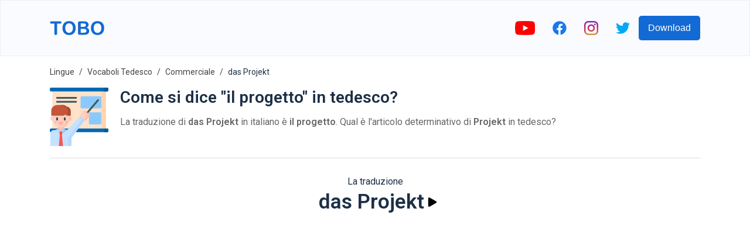

--- FILE ---
content_type: text/html; charset=utf-8
request_url: https://www.google.com/recaptcha/api2/aframe
body_size: 258
content:
<!DOCTYPE HTML><html><head><meta http-equiv="content-type" content="text/html; charset=UTF-8"></head><body><script nonce="XeQlM5rVCE7znwn12YJSEw">/** Anti-fraud and anti-abuse applications only. See google.com/recaptcha */ try{var clients={'sodar':'https://pagead2.googlesyndication.com/pagead/sodar?'};window.addEventListener("message",function(a){try{if(a.source===window.parent){var b=JSON.parse(a.data);var c=clients[b['id']];if(c){var d=document.createElement('img');d.src=c+b['params']+'&rc='+(localStorage.getItem("rc::a")?sessionStorage.getItem("rc::b"):"");window.document.body.appendChild(d);sessionStorage.setItem("rc::e",parseInt(sessionStorage.getItem("rc::e")||0)+1);localStorage.setItem("rc::h",'1769771016396');}}}catch(b){}});window.parent.postMessage("_grecaptcha_ready", "*");}catch(b){}</script></body></html>

--- FILE ---
content_type: image/svg+xml
request_url: https://firebasestorage.googleapis.com/v0/b/words-editor.appspot.com/o/wordImages%2Flxop3nGDOr3xIx7UMGM9.svg?alt=media&token=f9880096-c7fb-4940-b8bf-f5ab9ccfead3
body_size: 5421
content:
<svg id="Capa_1" enable-background="new 0 0 512 512" height="512" viewBox="0 0 512 512" width="512" xmlns="http://www.w3.org/2000/svg"><g><path d="m21.904 19.166h468.192v355.216h-468.192z" fill="#fee2ca"/><path d="m449.2 19.166h40.896v355.216h-40.896z" fill="#fed5b0"/><path d="m502.903 32.856h-493.806c-4.552 0-8.241-3.69-8.241-8.241v-16.374c0-4.551 3.69-8.241 8.241-8.241h493.805c4.552 0 8.241 3.69 8.241 8.241v16.373c.001 4.552-3.689 8.242-8.24 8.242z" fill="#0268b4"/><path d="m502.903 390.81h-493.806c-4.552 0-8.241-3.69-8.241-8.241v-16.373c0-4.552 3.69-8.241 8.241-8.241h493.805c4.552 0 8.241 3.69 8.241 8.241v16.373c.001 4.551-3.689 8.241-8.24 8.241z" fill="#0268b4"/><path d="m279.302 74.952h160.449c5.69 0 10.302 4.612 10.302 10.302v86.778c0 5.69-4.612 10.302-10.302 10.302h-160.449c-5.69 0-10.302-4.612-10.302-10.302v-86.778c.001-5.69 4.613-10.302 10.302-10.302z" fill="#8ac9fe"/><g><path d="m229.131 96.93h-166.331c-4.267 0-7.726-3.459-7.726-7.726 0-4.268 3.459-7.726 7.726-7.726h166.331c4.267 0 7.726 3.459 7.726 7.726.001 4.267-3.459 7.726-7.726 7.726z" fill="#3e5959"/></g><g><path d="m229.131 131.855h-166.331c-4.267 0-7.726-3.459-7.726-7.726 0-4.268 3.459-7.726 7.726-7.726h166.331c4.267 0 7.726 3.459 7.726 7.726.001 4.267-3.459 7.726-7.726 7.726z" fill="#3e5959"/></g><path d="m352.12 215.744h86.778c5.69 0 10.302 4.612 10.302 10.302v86.778c0 5.69-4.612 10.302-10.302 10.302h-86.778c-5.69 0-10.302-4.612-10.302-10.302v-86.778c0-5.69 4.613-10.302 10.302-10.302z" fill="#8ac9fe"/><path d="m309.177 279.023-40.12-29.176-119.569 122.722c-27.911 0-101.931 0-113.769 0-16.986 0-30.756 13.77-30.756 30.756v108.675h184.482c0-24.365 0-48.753 0-73.204z" fill="#c4e2ff"/><path d="m68.709 313.339v46.191l28.39 18.927 28.391-18.927v-46.191z" fill="#ffbfb1"/><path d="m165.62 246.21c-.318 0-.632.011-.947.024-5.423-32.424-33.61-57.137-67.574-57.137-33.964 0-62.152 24.713-67.574 57.137-.314-.013-.629-.024-.947-.024-12.85 0-23.267 10.417-23.267 23.267s10.417 23.267 23.267 23.267c.318 0 .632-.011.947-.024 5.423 32.424 33.61 57.137 67.574 57.137 33.964 0 62.152-24.713 67.574-57.137.314.013.629.024.947.024 12.85 0 23.267-10.417 23.267-23.267s-10.417-23.267-23.267-23.267z" fill="#ffcebf"/><g><g><path d="m63.653 288.487c-4.267 0-7.726-3.459-7.726-7.726v-12.618c0-4.268 3.459-7.726 7.726-7.726s7.726 3.459 7.726 7.726v12.618c.001 4.267-3.458 7.726-7.726 7.726z" fill="#384949"/></g><g><path d="m130.545 288.487c-4.267 0-7.726-3.459-7.726-7.726v-12.618c0-4.268 3.459-7.726 7.726-7.726s7.726 3.459 7.726 7.726v12.618c0 4.267-3.459 7.726-7.726 7.726z" fill="#384949"/></g></g><path d="m68.708 359.53-23.998 13.039 33.858 25.236 18.531-19.348z" fill="#b3dafe"/><path d="m125.49 359.53 23.998 13.039-33.858 25.236-18.531-19.348z" fill="#b3dafe"/><path d="m97.099 378.457-14.552 15.194 5.274 20.669h18.556l5.274-20.669z" fill="#fd544d"/><path d="m87.821 414.32-8.201 97.68h34.956l-8.202-97.68z" fill="#fd544d"/><g><path d="m309.173 249.869c-1.766 0-3.54-.602-4.992-1.832-3.255-2.76-3.657-7.635-.898-10.89l112.128-132.282c2.759-3.256 7.634-3.657 10.89-.898 3.255 2.76 3.657 7.635.898 10.89l-112.129 132.282c-1.528 1.803-3.706 2.73-5.897 2.73z" fill="#3e5959"/></g><path d="m502.903 0h-35.043c4.552 0 8.241 3.69 8.241 8.241v16.373c0 4.552-3.69 8.241-8.241 8.241h35.042c4.552 0 8.241-3.69 8.241-8.241v-16.373c.001-4.551-3.689-8.241-8.24-8.241z" fill="#015a9a"/><path d="m502.903 357.954h-35.043c4.552 0 8.241 3.69 8.241 8.241v16.373c0 4.552-3.69 8.241-8.241 8.241h35.042c4.552 0 8.241-3.69 8.241-8.241v-16.373c.001-4.551-3.689-8.241-8.24-8.241z" fill="#015a9a"/><path d="m269.056 249.847-12.11 12.429 23.028 16.747-119.73 159.773v73.204h29.202c0-24.365 0-48.753 0-73.204l119.731-159.772z" fill="#b3dafe"/><path d="m304.815 287.107-40.685-34.191c-3.357-2.822-3.792-7.831-.97-11.188l32.596-38.787c2.822-3.357 7.831-3.792 11.188-.97l40.685 34.191c3.357 2.822 3.792 7.831.97 11.188l-32.596 38.787c-2.821 3.357-7.83 3.791-11.188.97z" fill="#ffcebf"/><path d="m165.62 246.21c-.318 0-.632.011-.947.024-5.423-32.424-33.61-57.137-67.574-57.137-3.475 0-6.885.272-10.221.771 29.268 4.38 52.486 27.259 57.354 56.366.314-.013.629-.024.947-.024 12.85 0 23.267 10.417 23.267 23.267s-10.417 23.267-23.267 23.267c-.317 0-.632-.011-.947-.024-4.868 29.107-28.085 51.986-57.354 56.366 3.336.499 6.746.771 10.221.771 33.964 0 62.151-24.713 67.574-57.137.314.013.629.024.947.024 12.85 0 23.267-10.417 23.267-23.267s-10.417-23.267-23.267-23.267z" fill="#ffbfb1"/><path d="m347.629 236.162-40.685-34.191c-3.357-2.822-8.366-2.387-11.188.97l-4.561 5.427 33.072 27.794c3.357 2.822 3.792 7.831.97 11.188l-28.035 33.36 7.613 6.398c3.357 2.821 8.366 2.387 11.188-.97l32.596-38.787c2.822-3.359 2.387-8.368-.97-11.189z" fill="#ffbfb1"/><path d="m144.025 166.488c-5.123-8.214-14.234-13.683-24.628-13.683h-55.736c-28.398 0-51.419 23.021-51.419 51.419v42.011h97.325c9.958 0 19.037-3.752 25.911-9.913 4.806 6.038 12.214 9.913 20.532 9.913h25.945v-41.279c0-21.069-16.932-38.172-37.93-38.468z" fill="#c4573a"/><g><path d="m144.025 166.488c-5.123-8.214-14.234-13.683-24.628-13.683h-23.361c10.394 0 19.505 5.469 24.628 13.683 20.997.296 37.93 17.399 37.93 38.467v41.279h23.362v-41.279c-.001-21.068-16.933-38.171-37.931-38.467z" fill="#a74b30"/></g><path d="m125.49 359.53-10.49 6.993 11.127 6.046-20.228 15.076 9.731 10.16 33.858-25.236z" fill="#8ac9fe"/><g><path d="m146.897 307.401h-7.92c-2.884 0-5.221-2.338-5.221-5.221s2.338-5.221 5.221-5.221h7.92c2.884 0 5.221 2.338 5.221 5.221s-2.338 5.221-5.221 5.221z" fill="#ffb09e"/></g><g><path d="m55.221 307.401h-7.92c-2.884 0-5.221-2.338-5.221-5.221s2.338-5.221 5.221-5.221h7.92c2.884 0 5.221 2.338 5.221 5.221s-2.337 5.221-5.221 5.221z" fill="#ffb09e"/></g><path d="m117.703 299.182c0 15.409-9.263 27.901-20.689 27.901-11.426 0-20.689-12.492-20.689-27.901z" fill="#ffb09e"/></g></svg>

--- FILE ---
content_type: image/svg+xml
request_url: https://firebasestorage.googleapis.com/v0/b/words-editor.appspot.com/o/wordImages%2FCqlcJeXnm1ldp8eBkeVd.svg?alt=media&token=005eb805-9310-4aee-aa6e-98b4214190df
body_size: 14396
content:
<svg id="_x33_0" enable-background="new 0 0 64 64" height="512" viewBox="0 0 64 64" width="512" xmlns="http://www.w3.org/2000/svg"><g><g><g><path d="m32 30 2.06.82-1.08 3.23c-.32-.03-.65-.05-.98-.05s-.66.02-.98.05l-1.08-3.23z" fill="#ffeaa7"/></g><g><path d="m42 44c0-5.19-3.96-9.46-9.02-9.95l1.08-3.23 2.94 1.18.88-3.4c3.13 1.21 5.74 3.37 7.52 6.08-.59.3-1.12.68-1.58 1.14-1.12 1.13-1.82 2.69-1.82 4.41 0 .51.06 1.02.19 1.51l.65 2.63c-.51.36-.84.95-.84 1.63z" fill="#ff826e"/></g><g><path d="m22 44v2c0-.68-.33-1.27-.84-1.63l.65-2.63c.13-.49.19-1 .19-1.51 0-2.42-1.38-4.52-3.4-5.55 1.78-2.71 4.39-4.87 7.52-6.08l.88 3.4 2.94-1.18 1.08 3.23c-2.37.23-4.5 1.29-6.09 2.88-1.81 1.81-2.93 4.31-2.93 7.07z" fill="#ff826e"/></g><g><path d="m32 30 4-2c.64.16 1.27.36 1.88.6l-.88 3.4-2.94-1.18z" fill="#fc6e51"/></g><g><path d="m29.94 30.82-2.94 1.18-.88-3.4c.61-.24 1.24-.44 1.88-.6l4 2z" fill="#fc6e51"/></g><g><path d="m46.88 8.53c-.33.79-.05 1.71.67 2.18 0 .01.01.01.02.02.71.47 1.66.38 2.27-.22l.54-.55 5.66 5.66-.55.54c-.6.61-.69 1.56-.22 2.27.01.01.01.02.02.02.47.72 1.39 1 2.18.67l.72-.3 3.06 7.4-.72.29c-.79.33-1.24 1.17-1.07 2.01 0 .01 0 .02.01.03.16.84.9 1.45 1.76 1.45h.77v5c0-.55-.45-1-1-1h-5c0-9.12-5.09-17.05-12.58-21.11l.44-2.18c.09-.47.14-.95.14-1.43 0-1.09-.24-2.13-.68-3.06h.01l3.85 1.59z" fill="#fcd770"/></g><g><path d="m2 40.56v-10.56h.77c.86 0 1.6-.61 1.76-1.45l.01-.03c.17-.84-.29-1.68-1.08-2.01l-.71-.29 3.06-7.4.72.3c.79.33 1.71.05 2.18-.67l.02-.02c.47-.71.38-1.66-.23-2.27l-.54-.54 5.66-5.66.54.54c.61.61 1.56.7 2.27.23l.02-.02c.72-.47 1-1.39.67-2.18l-.3-.72 6.48-2.68c-.12.28-.22.57-.3.87l-.5.17c-.74.25-1.37.72-1.81 1.33-.44.6-.69 1.35-.69 2.14 0 .24.02.48.07.72l.51 2.54h-.02c-7.48 4.06-12.56 11.99-12.56 21.1v.16c-.51.14-.99.36-1.4.67-.73.53-1.3 1.27-1.6 2.17l-.57.19c-.73.24-1.33.7-1.76 1.29s-.67 1.32-.67 2.08z" fill="#fcd770"/></g><g><path d="m12 56v6h-10c0-3.04 1.72-5.76 4.36-7.1l1.64 3.1z" fill="#fcd770"/></g><g><path d="m22 62h-10v-6l4 2 1.64-3.1c2.64 1.34 4.36 4.06 4.36 7.1z" fill="#fcd770"/></g><g><path d="m17.64 54.9-1.64 3.1-4-2 3-2 1.23.35c.49.14.97.33 1.41.55z" fill="#ffc729"/></g><g><path d="m12 56-4 2-1.64-3.1c.44-.22.92-.41 1.41-.55l1.23-.35z" fill="#ffc729"/></g><g><path d="m62 62h-10v-6l4 2 1.64-3.1c2.64 1.34 4.36 4.06 4.36 7.1z" fill="#5cd6b3"/></g><g><path d="m52 56v6h-10c0-3.04 1.72-5.76 4.36-7.1l1.64 3.1z" fill="#5cd6b3"/></g><g><path d="m57.64 54.9-1.64 3.1-4-2 3-2 1.23.35c.49.14.97.33 1.41.55z" fill="#48cfad"/></g><g><path d="m52 56-4 2-1.64-3.1c.44-.22.92-.41 1.41-.55l1.23-.35z" fill="#48cfad"/></g><g><path d="m44 44c-.43 0-.83.13-1.16.37l-.65-2.63c-.13-.49-.19-1-.19-1.51 0-1.72.7-3.28 1.82-4.41.46-.46.99-.84 1.58-1.14.85-.43 1.81-.68 2.83-.68h7.77 5c.55 0 1 .45 1 1v1.88c0 2.52-.28 5.03-.85 7.48-.33-.23-.72-.36-1.15-.36h-2v-1c0-1.66-1.34-3-3-3h-4-2c-1.66 0-3 1.34-3 3v1z" fill="#b27946"/></g><g><path d="m10.54 40h-.01-.53c-2.21 0-4 1.79-4 4h-2c-.43 0-.83.13-1.16.37l-.73-2.95c-.07-.28-.11-.57-.11-.86 0-.76.24-1.49.67-2.08s1.03-1.05 1.76-1.29l.57-.19c.3-.9.87-1.64 1.6-2.17.41-.31.89-.53 1.4-.67.37-.11.76-.16 1.16-.16h6.61c1.02 0 1.98.25 2.83.68 2.02 1.03 3.4 3.13 3.4 5.55 0 .51-.06 1.02-.19 1.51l-.65 2.63c-.33-.24-.73-.37-1.16-.37h-2c0-1.11-.89-2-2-2h-2c-1.48 0-2.77-.8-3.46-2z" fill="#b27946"/></g><g><path d="m35.23 58c-.64 1.5-1.66 2.83-3 3.83l-.23.17-.23-.17c-1.34-1-2.36-2.33-3-3.83z" fill="#e6e9ed"/></g><g><path d="m39.38 56.1c1.63 1.48 2.62 3.6 2.62 5.9h-10l.23-.17c1.34-1 2.36-2.33 3-3.83h.01c.49-1.16.76-2.42.76-3.71h.01l.22.06c1.2.34 2.27.95 3.15 1.75z" fill="#ff826e"/></g><g><path d="m27.77 54.35.22-.06h.01c0 1.29.27 2.55.76 3.71h.01c.64 1.5 1.66 2.83 3 3.83l.23.17h-10c0-2.3.99-4.42 2.62-5.9.88-.8 1.95-1.41 3.15-1.75z" fill="#ff826e"/></g><g><path d="m30 40c-2.21 0-4 1.79-4 4v2c0 2.53 1.57 4.7 3.81 5.58l-.01.01-.47 1.41c-.21.63-.7 1.1-1.33 1.29h-.01l-.22.06c-1.2.34-2.27.95-3.15 1.75-1.64-1.36-2.62-3.39-2.62-5.57v-4.53-2c0-2.76 1.12-5.26 2.93-7.07 1.59-1.59 3.72-2.65 6.09-2.88.32-.03.65-.05.98-.05s.66.02.98.05c5.06.49 9.02 4.76 9.02 9.95v2 4.53c0 2.18-.98 4.21-2.62 5.57-.88-.8-1.95-1.41-3.15-1.75l-.22-.06h-.01c-.63-.19-1.12-.66-1.33-1.29l-.46-1.36v-.01c2.22-.82 3.79-2.96 3.79-5.46v-2.17c0-1.11-.89-2-2-2h-2c-1.48 0-2.77-.8-3.46-2h-.01z" fill="#fcd770"/></g><g><path d="m33 10h-7c-1.1 0-2 .9-2 2v2h-1c-.79 0-1.51.3-2.04.8l-.38-1.9-.51-2.54c-.05-.24-.07-.48-.07-.72 0-.79.25-1.54.69-2.14.44-.61 1.07-1.08 1.81-1.33l.5-.17c.08-.3.18-.59.3-.87.36-.8.9-1.49 1.57-2.01.91-.71 2.04-1.12 3.25-1.12h8.6c2.93 0 5.45 1.73 6.6 4.22.44.93.68 1.97.68 3.06 0 .48-.05.96-.14 1.43l-.44 2.18-.38 1.91c-.53-.49-1.25-.8-2.04-.8h-1v-2c0-1.1-.9-2-2-2z" fill="#656d78"/></g><g><path d="m43.04 14.8c.59.55.96 1.33.96 2.2 0 .83-.34 1.58-.88 2.12s-1.29.88-2.12.88h-1v-6h1c.79 0 1.51.31 2.04.8z" fill="#f0d0b4"/></g><g><path d="m34 26c.4 0 .8-.04 1.18-.12l.82 2.12-4 2-4-2 .82-2.12c.38.08.78.12 1.18.12z" fill="#f0d0b4"/></g><g><path d="m40 14v6c0 2.91-2.07 5.34-4.82 5.88-.38.08-.78.12-1.18.12h-4c-.4 0-.8-.04-1.18-.12-2.75-.54-4.82-2.97-4.82-5.88v-6-2c0-1.1.9-2 2-2h7 5c1.1 0 2 .9 2 2z" fill="#f0d0b4"/></g><g><path d="m24 14v6h-1c-.83 0-1.58-.34-2.12-.88s-.88-1.29-.88-2.12c0-.87.37-1.65.96-2.2.53-.5 1.25-.8 2.04-.8z" fill="#f0d0b4"/></g><g><path d="m61.15 44.36c.51.36.85.96.85 1.64 0 .55-.22 1.05-.59 1.41-.36.37-.86.59-1.41.59h-2.29c.19-.57.29-1.19.29-1.82v-2.18h2c.43 0 .82.13 1.15.36z" fill="#f0d0b4"/></g><g><path d="m52.18 52c.72 0 1.4-.13 2.03-.37v.01l.79 2.36-3 2-3-2 .8-2.41.01-.01c.68.27 1.43.42 2.22.42z" fill="#f0d0b4"/></g><g><path d="m58 44v2.18c0 .63-.1 1.25-.29 1.82-.55 1.68-1.85 3.02-3.5 3.63-.63.24-1.31.37-2.03.37h-.15c-.79 0-1.54-.15-2.22-.42-1.62-.64-2.89-1.95-3.47-3.58-.22-.63-.34-1.3-.34-2 0-.24 0-1.05 0-2 0-.32 0-.66 0-1 0-1.66 1.34-3 3-3h2 4c1.66 0 3 1.34 3 3z" fill="#f0d0b4"/></g><g><path d="m46 46c0 .7.12 1.37.34 2h-2.34c-.55 0-1.05-.22-1.41-.59-.37-.36-.59-.86-.59-1.41 0-.68.33-1.27.84-1.63.33-.24.73-.37 1.16-.37h2z" fill="#f0d0b4"/></g><g><path d="m12.18 52c.72 0 1.4-.13 2.03-.37v.01l.79 2.36-3 2-3-2 .8-2.41.01-.01c.68.27 1.43.42 2.22.42z" fill="#f0d0b4"/></g><g><path d="m34.67 53c.21.63.7 1.1 1.33 1.29 0 1.29-.27 2.55-.76 3.71h-.01-6.46-.01c-.49-1.16-.76-2.42-.76-3.71.63-.19 1.12-.66 1.33-1.29l.47-1.41.01-.01c.68.27 1.43.42 2.22.42h.15c.72 0 1.4-.13 2.03-.37v.01z" fill="#f0d0b4"/></g><g><path d="m26 44c0-2.21 1.79-4 4-4h.53.01c.69 1.2 1.98 2 3.46 2h2c1.11 0 2 .89 2 2v2.17c0 2.5-1.57 4.64-3.79 5.46-.63.24-1.31.37-2.03.37h-.15c-.79 0-1.54-.15-2.22-.42-2.24-.88-3.81-3.05-3.81-5.58 0-.68 0-1.36 0-2z" fill="#f0d0b4"/></g><g><path d="m21.41 47.41c-.36.37-.86.59-1.41.59h-2.29-.01c.2-.58.3-1.19.3-1.83v-2.17h2c.43 0 .83.13 1.16.37.51.36.84.95.84 1.63 0 .55-.22 1.05-.59 1.41z" fill="#f0d0b4"/></g><g><path d="m10.54 40c.69 1.2 1.98 2 3.46 2h2c1.11 0 2 .89 2 2v2.17c0 .64-.1 1.25-.3 1.83-.54 1.68-1.84 3.02-3.49 3.63-.63.24-1.31.37-2.03.37h-.15c-.79 0-1.54-.15-2.22-.42-1.62-.64-2.89-1.95-3.47-3.58-.22-.63-.34-1.3-.34-2 0-.68 0-1.36 0-2 0-2.21 1.79-4 4-4h.53z" fill="#f0d0b4"/></g><g><path d="m4 48c-.55 0-1.05-.22-1.41-.59-.37-.36-.59-.86-.59-1.41 0-.68.33-1.27.84-1.63.33-.24.73-.37 1.16-.37h2v2c0 .7.12 1.37.34 2z" fill="#f0d0b4"/></g></g><g><path d="m53 39h2v4h-2z"/><path d="m31 15h2v4h-2z"/><path d="m32 23c2.226 0 4.194-1.418 4.897-3.53l.051-.154-1.897-.633-.051.155c-.431 1.293-1.637 2.162-3 2.162s-2.569-.869-3-2.163l-.051-.154-1.897.633.051.153c.703 2.113 2.671 3.531 4.897 3.531z"/><path d="m61.226 29c-.378 0-.706-.271-.785-.676-.073-.371.126-.745.474-.889l1.639-.679-3.827-9.238-1.64.68c-.35.143-.756.019-.982-.323-.21-.315-.17-.737.096-1.004l1.255-1.255-7.071-7.071-1.256 1.255c-.268.266-.688.307-1.029.08-.316-.21-.441-.617-.297-.965l.68-1.641-4.435-1.837c-1.388-2.635-4.149-4.437-7.327-4.437h-8.598c-2.374 0-4.487 1.324-5.554 3.352l-7.051 2.921.677 1.636c.146.352.021.76-.32.987-.316.211-.74.169-1.008-.1l-1.252-1.252-7.071 7.071 1.252 1.252c.268.268.31.692.083 1.033-.212.317-.62.44-.972.295l-1.635-.677-3.827 9.238 1.635.677c.35.145.551.52.472.921-.072.375-.402.646-.783.646h-1.769v11.563c0 .371.045.743.136 1.104l.597 2.388c-.45.526-.733 1.199-.733 1.944 0 1.654 1.346 3.001 3 3.001h1.68c.34.714.797 1.376 1.374 1.951.459.458.974.839 1.525 1.148l-.361 1.084-.724.207c-3.824 1.092-6.494 4.633-6.494 8.61v1h62v-1c0-3.977-2.67-7.518-6.495-8.61l-.724-.206-.338-1.015c.566-.31 1.093-.7 1.562-1.169.587-.588 1.047-1.266 1.382-2h1.613c1.654 0 3-1.347 3-3.001 0-.76-.293-1.446-.76-1.976.497-2.348.76-4.747.76-7.147v-7.876zm-15.349-20.641c-.379 1.178.069 2.489 1.138 3.201 1.043.695 2.422.605 3.363-.194l4.255 4.255c-.8.941-.889 2.321-.178 3.387.697 1.047 2.006 1.494 3.186 1.114l2.303 5.56c-1.096.563-1.707 1.802-1.46 3.057.242 1.236 1.281 2.152 2.516 2.252v2.009h-4.034c-.341-8.543-5.014-16.308-12.423-20.614l.297-1.484c.106-.533.16-1.079.16-1.623 0-.455-.047-.898-.117-1.333zm-26.875 36.64h.998c.552 0 1 .448 1 1s-.449 1.001-1 1.001h-1.052c.033-.273.055-.548.055-.827zm3.998-25.999c-1.103 0-2-.897-2-2s.897-2 2-2zm-3.115-4.478c-.545.684-.885 1.538-.885 2.478 0 2.206 1.794 4 4 4h.08c.366 2.538 2.093 4.636 4.419 5.53l-.254.654c-3.626 1.029-6.772 3.225-8.991 6.266-.777-.286-1.612-.45-2.487-.45h-6.605c-.043 0-.085.008-.128.009.327-7.603 4.382-14.537 10.839-18.549zm18.115-3.522c.551 0 1 .449 1 1v8c0 2.757-2.243 5-5 5h-4c-2.757 0-5-2.243-5-5v-8c0-.551.449-1 1-1zm-1.321 18.247-.363 1.402-1.877-.751 1.654-.827c.198.054.393.114.586.176zm4.321 21.281c0 1.595-.607 3.103-1.68 4.25-.836-.614-1.782-1.093-2.817-1.389l-.215-.061c-.318-.092-.569-.333-.674-.646l-.171-.514c.566-.31 1.093-.7 1.562-1.169 1.289-1.29 1.998-3.004 1.997-4.827l-.001-2.174c0-1.654-1.347-2.999-3-2.999h-2.001c-1.654 0-3-1.346-3-3v-1h-2v1c0 .37.041.73.117 1.078-2.337.419-4.117 2.465-4.117 4.92v2.001c0 1.872.729 3.632 2.055 4.953.459.458.974.839 1.525 1.148l-.195.584c-.104.313-.356.554-.672.645l-.219.062c-1.034.295-1.98.775-2.815 1.389-1.072-1.148-1.679-2.656-1.679-4.251v-6.528c0-4.963 4.038-9 9-9s9 4.037 9 9zm-8.819.472h-.151-.001c-1.349 0-2.614-.521-3.562-1.466-.946-.943-1.467-2.199-1.467-3.536v-2.001c0-1.652 1.346-2.997 3-2.997h.003c.913 1.214 2.365 2 3.998 2h2.001c.551 0 1 .448 1 1l.001 2.175c.001 1.288-.5 2.5-1.411 3.411s-2.123 1.414-3.411 1.414zm2.358 6h-5.079c-.232-.678-.373-1.387-.425-2.11.576-.365 1.026-.911 1.247-1.575l.166-.498c.513.117 1.041.183 1.58.183h.002.151c.471 0 .933-.05 1.384-.142l.152.457c.221.664.67 1.21 1.247 1.575-.052.723-.193 1.432-.425 2.11zm-.992 2c-.43.638-.952 1.212-1.547 1.715-.595-.503-1.117-1.077-1.547-1.715zm-1.547-26c-.093 0-.182.012-.274.014l-.537-1.612.811-.325.812.325-.537 1.612c-.093-.002-.182-.014-.275-.014zm-4.094-3.929 1.654.827-1.877.751-.363-1.402c.194-.062.389-.122.586-.176zm6.831-1.558-2.737 1.369-2.737-1.369.21-.54c.174.013.349.027.527.027h4c.178 0 .353-.014.527-.027zm-9.292 2.471.871 3.367 3.012-1.205.367 1.101c-2.943.63-5.445 2.444-7.001 4.914-.457-1.527-1.408-2.838-2.664-3.759 1.438-1.894 3.29-3.405 5.415-4.418zm-7.058 19.016h1.613c.352 0 .686-.072 1-.185v1.713c0 2.101.797 4.088 2.208 5.602-.472.543-.877 1.142-1.208 1.782-1.11-2.15-3.069-3.83-5.495-4.523l-.724-.206-.338-1.014c.567-.31 1.093-.7 1.562-1.169.588-.588 1.048-1.266 1.382-2zm-3.217 6.089.786.225c.097.028.184.074.279.105l-.661 1.25-1.585-.793zm-2.17 2.529 3.427 1.713 1.601-3.025c1.55 1.09 2.609 2.789 2.889 4.694h-7.917zm14.101-1.949c.266 1.964 1.086 3.819 2.355 5.331h-6.374c.345-2.337 1.868-4.358 4.019-5.331zm9.797 0c2.152.973 3.675 2.993 4.019 5.331h-6.373c1.268-1.511 2.088-3.366 2.354-5.331zm9.074.637 1.601 3.025 3.427-1.713v3.382h-7.917c.281-1.905 1.339-3.604 2.889-4.694zm2.455.363-.661-1.25c.095-.032.182-.078.278-.105l.787-.225 1.182.788zm-.209-3.485-.724.206c-2.426.693-4.384 2.373-5.494 4.523-.331-.641-.736-1.239-1.208-1.782 1.41-1.515 2.208-3.501 2.208-5.603v-1.713c.314.113.648.185 1 .185h1.68c.34.714.797 1.376 1.374 1.951.459.458.974.839 1.525 1.148zm-3.14-6.184h-1.078c-.552 0-1-.45-1-1.003 0-.552.449-1 1-1h1v1.001c-.001.339.031.672.078 1.002zm-10.773-13.753.367-1.101 3.012 1.205.871-3.367c2.125 1.014 3.977 2.524 5.415 4.419-1.256.921-2.207 2.232-2.664 3.759-1.556-2.471-4.058-4.284-7.001-4.915zm11.441.203c-2.219-3.041-5.365-5.237-8.991-6.266l-.254-.654c2.326-.894 4.053-2.992 4.419-5.53h.08c2.206 0 4-1.794 4-4 0-.94-.34-1.794-.885-2.478l.012-.062c6.455 4.011 10.509 10.939 10.839 18.54h-6.733c-.875 0-1.71.164-2.487.45zm-4.746-18.45c1.103 0 2 .897 2 2s-.897 2-2 2zm-17.163-8.225.133-.532c.478-1.91 2.185-3.243 4.153-3.243h8.598c3.462 0 6.279 2.817 6.279 6.279 0 .412-.041.827-.122 1.231l-.547 2.735c-.418-.149-.862-.245-1.331-.245v-1c0-1.654-1.346-3-3-3h-5c-1.896 0-3.54-1.284-4-3.122l-.03-.12-1.94.483.03.121c.253 1.011.749 1.908 1.414 2.638h-2.474c-1.654 0-3 1.346-3 3v1c-.469 0-.913.096-1.331.245l-.617-3.086c-.034-.172-.052-.347-.052-.521 0-1.146.731-2.161 1.819-2.523zm-18.315 21.935c.24-1.227-.371-2.463-1.466-3.027l2.304-5.561c1.18.377 2.49-.07 3.201-1.138.695-1.042.604-2.42-.194-3.362l4.256-4.256c.942.798 2.323.889 3.386.178 1.045-.696 1.492-2.006 1.114-3.185l1.252-.519c-.235.56-.375 1.164-.375 1.798 0 .306.031.614.091.914l.367 1.833c-7.539 4.382-12.249 12.348-12.439 21.067-1.22.53-2.224 1.495-2.78 2.747l-.125.042c-.404.135-.774.331-1.114.562v-5.813c1.235-.102 2.274-1.019 2.522-2.28zm-.775 9.429 1.044-.348.158-.475c.461-1.385 1.753-2.316 3.213-2.316h6.605c2.885 0 5.233 2.348 5.233 5.232 0 .428-.053.854-.156 1.27l-.386 1.543c-.151-.023-.301-.046-.458-.046h-1.183c-.415-1.161-1.515-1.999-2.816-1.999h-2.001c-1.654 0-3-1.346-3-3v-1h-2v1c0 .37.041.73.117 1.078-2.01.359-3.601 1.926-4.009 3.919h-1.108c-.157 0-.308.023-.459.046l-.465-1.861c-.05-.203-.076-.411-.076-.619 0-1.102.702-2.077 1.747-2.424zm-.747 8.861c-.552 0-1-.45-1-1.003 0-.552.449-1 1-1h1v1.001c0 .339.032.672.079 1.002zm3-1.002v-2.001c0-1.652 1.346-2.997 3-2.997h.003c.913 1.214 2.365 2 3.998 2h2.001c.551 0 1 .448 1 1l.001 2.175c.001 1.288-.5 2.5-1.411 3.411s-2.123 1.414-3.411 1.414h-.151-.001c-1.349 0-2.614-.521-3.562-1.466-.947-.943-1.468-2.199-1.467-3.536zm5.028 7.002h.002.151c.47 0 .933-.05 1.384-.142l.245.734-1.81 1.206-1.81-1.206.258-.774c.513.116 1.041.182 1.58.182zm-3.198 2.089 1.182.788-1.585.793-.663-1.253c.095-.032.183-.075.279-.103zm-2.852 1.228 1.595 3.015 3.427-1.714v3.382h-7.927c.28-1.905 1.355-3.593 2.905-4.683zm54.949 4.683h-7.927v-3.382l3.427 1.713 1.595-3.014c1.55 1.09 2.625 2.778 2.905 4.683zm-4.971-5.687c.097.028.185.071.28.103l-.663 1.253-1.585-.793 1.181-.788zm-2.146-1.721-1.81 1.206-1.81-1.206.258-.774c.513.116 1.041.182 1.58.182h.002.151c.47 0 .933-.05 1.384-.142zm6.19-6.592h-1.052c.033-.272.055-.546.054-.824v-1.177h.998c.552 0 1 .448 1 1s-.449 1.001-1 1.001zm1-10.123c0 2.066-.211 4.132-.602 6.162-.132-.018-.262-.04-.398-.04h-.998l-.002-3.999h-2l.002 7.176c0 1.288-.501 2.5-1.412 3.411s-2.121 1.413-3.409 1.413h-.151-.001c-1.349 0-2.614-.521-3.562-1.466-.946-.943-1.467-2.199-1.467-3.536v-2.998c0-1.103.897-2 2-2h2v-2h-2c-2.204 0-3.998 1.792-4 3.997h-1c-.157 0-.308.023-.459.046l-.385-1.542c-.103-.414-.156-.841-.156-1.269 0-2.884 2.348-5.232 5.233-5.232h12.767z"/></g></g></svg>

--- FILE ---
content_type: image/svg+xml
request_url: https://firebasestorage.googleapis.com/v0/b/words-editor.appspot.com/o/courses%2Fbusiness-german-vocabulary-list%2FcourseImage.svg?alt=media&token=32c7d726-1577-41f8-b4b8-861077c2e706
body_size: 1308
content:
<?xml version="1.0" encoding="iso-8859-1"?>
<!-- Generator: Adobe Illustrator 21.0.0, SVG Export Plug-In . SVG Version: 6.00 Build 0)  -->
<svg version="1.1" id="Capa_1" xmlns="http://www.w3.org/2000/svg" xmlns:xlink="http://www.w3.org/1999/xlink" x="0px" y="0px"
	 viewBox="0 0 512 512" style="enable-background:new 0 0 512 512;" xml:space="preserve">
<path style="fill:#5A5A5A;" d="M361,76v30c0,8.399-6.599,15-15,15h-15V76c0-8.401-6.599-15-15-15H196c-8.401,0-15,6.599-15,15v45
	h-15c-8.401,0-15-6.601-15-15V76c0-24.901,20.099-45,45-45h120C340.901,31,361,51.099,361,76z"/>
<path style="fill:#444444;" d="M316,61h-60V31h60c24.901,0,45,20.099,45,45v30c0,8.399-6.599,15-15,15h-15V76
	C331,67.599,324.401,61,316,61z"/>
<path style="fill:#5A5A5A;" d="M512,106v330c0,24.899-20.099,45-45,45H45c-24.901,0-45-20.101-45-45V106c0-4.2,1.8-7.8,4.501-10.501
	L81,267.7h350l76.5-172.202C510.2,98.2,512,101.8,512,106z"/>
<path style="fill:#444444;" d="M512,106v330c0,24.899-20.099,45-45,45H256V267.7h175l76.5-172.202C510.2,98.2,512,101.8,512,106z"/>
<path style="fill:#6E6E6E;" d="M507.499,95.499L461,267.7c-5.4,19.799-23.099,33.3-43.5,33.3H94.501C74.099,301,56.4,287.5,51,267.7
	L4.501,95.499C7.2,92.8,10.8,91,15,91h482C501.2,91,504.8,92.8,507.499,95.499z"/>
<path style="fill:#5A5A5A;" d="M507.499,95.499L461,267.7c-5.4,19.799-23.099,33.3-43.5,33.3H256V91h241
	C501.2,91,504.8,92.8,507.499,95.499z"/>
<path style="fill:#FFD400;" d="M316,256H196c-8.401,0-15,6.599-15,15v60c0,8.399,6.599,15,15,15h120c8.401,0,15-6.601,15-15v-60
	C331,262.599,324.401,256,316,256z"/>
<path style="fill:#FDBF00;" d="M331,271v60c0,8.399-6.599,15-15,15h-60v-90h60C324.401,256,331,262.599,331,271z"/>
<g>
</g>
<g>
</g>
<g>
</g>
<g>
</g>
<g>
</g>
<g>
</g>
<g>
</g>
<g>
</g>
<g>
</g>
<g>
</g>
<g>
</g>
<g>
</g>
<g>
</g>
<g>
</g>
<g>
</g>
</svg>
